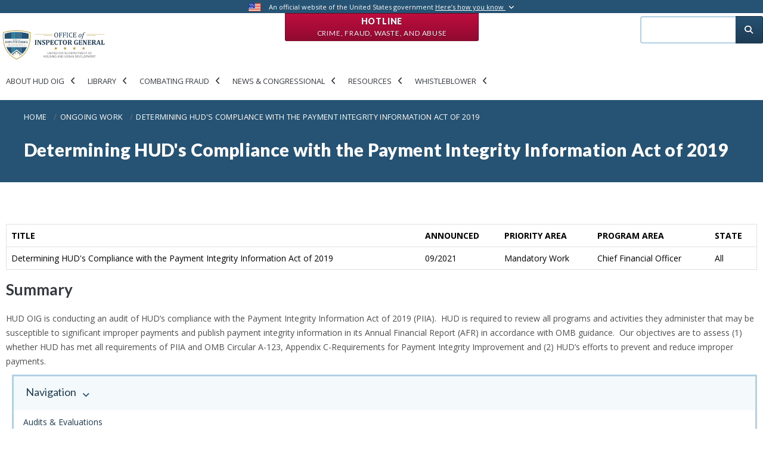

--- FILE ---
content_type: text/html; charset=UTF-8
request_url: https://www.hudoig.gov/library/ongoing-work/determining-huds-compliance-payment-integrity-information-act-2019
body_size: 10785
content:
<!DOCTYPE html>
<html lang="en" dir="ltr" prefix="og: https://ogp.me/ns#">
    <head>
        <meta charset="utf-8" />
<meta name="description" content="HUD OIG is conducting an audit of HUD’s compliance with the Payment Integrity Information Act of 2019 (PIIA)." />
<link rel="canonical" href="https://www.hudoig.gov/library/ongoing-work/determining-huds-compliance-payment-integrity-information-act-2019" />
<link rel="image_src" href="https://www.hudoig.gov/sites/default/files/2022-07/hudoig-share.png" />
<meta property="og:title" content="Determining HUD&#039;s Compliance with the Payment Integrity Information Act of 2019 | Office of Inspector General, Department of Housing and Urban Development" />
<meta property="og:description" content="HUD OIG conducts audits, evaluations, investigations, and other reviews of the programs and operations of HUD. We use traditional and innovative approaches to improve the economy, efficiency, and effectiveness in the administration of HUD programs." />
<meta property="og:image:url" content="https://www.hudoig.gov/sites/default/files/2022-07/2022-HUDOIG-share-shield.jpg" />
<meta property="og:image:secure_url" content="https://www.hudoig.gov/sites/default/files/2022-07/2022-HUDOIG-share-shield.jpg" />
<meta name="Generator" content="Drupal 11 (https://www.drupal.org)" />
<meta name="MobileOptimized" content="width" />
<meta name="HandheldFriendly" content="true" />
<meta name="viewport" content="width=device-width, initial-scale=1, shrink-to-fit=no" />
<meta http-equiv="x-ua-compatible" content="ie=edge" />
<link rel="icon" href="/themes/custom/hudoig_bootstrap5/favicon.ico" type="image/vnd.microsoft.icon" />
<link rel="alternate" hreflang="en" href="https://www.hudoig.gov/library/ongoing-work/determining-huds-compliance-payment-integrity-information-act-2019" />

        <title>Determining HUD&#039;s Compliance with the Payment Integrity Information Act of 2019 | Office of Inspector General, Department of Housing and Urban Development</title>
        <link rel="stylesheet" media="all" href="/sites/default/files/css/css_tsUQLCzgG_2GOLqZu3kfuRPnrj26bWP0YaKN7IqTrX8.css?delta=0&amp;language=en&amp;theme=hudoig_bootstrap5&amp;include=[base64]" />
<link rel="stylesheet" media="all" href="/sites/default/files/css/css_21QZ-BIZqLFBZNGUnxhOppkQHEDGZRPXn7pJfGroUb8.css?delta=1&amp;language=en&amp;theme=hudoig_bootstrap5&amp;include=[base64]" />
<link rel="stylesheet" media="all" href="//use.fontawesome.com/releases/v5.13.0/css/all.css" />
<link rel="stylesheet" media="all" href="/sites/default/files/css/css_0Hv3keYGeExIbCq-NXnATLpBL69GxXtOS9mBo0BzNvk.css?delta=3&amp;language=en&amp;theme=hudoig_bootstrap5&amp;include=[base64]" />

        <script type="application/json" data-drupal-selector="drupal-settings-json">{"path":{"baseUrl":"\/","pathPrefix":"","currentPath":"node\/20514","currentPathIsAdmin":false,"isFront":false,"currentLanguage":"en"},"pluralDelimiter":"\u0003","suppressDeprecationErrors":true,"gtag":{"tagId":"G-QEJ37XQ7T4","consentMode":false,"otherIds":[],"events":[],"additionalConfigInfo":[]},"ajaxPageState":{"libraries":"[base64]","theme":"hudoig_bootstrap5","theme_token":null},"ajaxTrustedUrl":[],"data":{"extlink":{"extTarget":true,"extTargetAppendNewWindowDisplay":true,"extTargetAppendNewWindowLabel":"(opens in a new window)","extTargetNoOverride":false,"extNofollow":false,"extTitleNoOverride":false,"extNoreferrer":false,"extFollowNoOverride":false,"extClass":"ext","extLabel":"(link is external]","extImgClass":false,"extSubdomains":true,"extExclude":"","extInclude":"","extCssExclude":"#block-openreadspeakerblock,span.addtoany_list,#disaster-oversight-container,#block-customreadspeakerblock,.print-friendly-header,.header-actions,#customreadspeakerblock-printfriendlyheader","extCssInclude":"","extCssExplicit":"","extAlert":true,"extAlertText":"This link will take you to an external web site. We are not responsible for their content. Are you sure you would like to continue?","extHideIcons":false,"mailtoClass":"mailto","telClass":"","mailtoLabel":"(link sends email]","telLabel":"(link is a phone number)","extUseFontAwesome":false,"extIconPlacement":"append","extPreventOrphan":false,"extFaLinkClasses":"fa fa-external-link","extFaMailtoClasses":"fa fa-envelope-o","extAdditionalLinkClasses":"","extAdditionalMailtoClasses":"","extAdditionalTelClasses":"","extFaTelClasses":"fa fa-phone","allowedDomains":null,"extExcludeNoreferrer":""}},"ckeditorAccordion":{"accordionStyle":{"collapseAll":1,"keepRowsOpen":0,"animateAccordionOpenAndClose":1,"openTabsWithHash":1}},"collapsiblock":{"active_pages":true,"slide_speed":200,"cookie_lifetime":0.5,"switcher_enabled":null,"switcher_class":null},"superfish":{"superfish-main-new":{"id":"superfish-main-new","sf":{"animation":{"opacity":"show","height":"show"},"speed":"fast"},"plugins":{"smallscreen":{"mode":"window_width","title":"Main new"},"supposition":true,"supersubs":true}}},"user":{"uid":0,"permissionsHash":"cc8e5037101789caf6d7ff8ae25acb3bcd406f8944443a273bddbe8949c87e5e"}}</script>
<script src="/core/assets/vendor/jquery/jquery.min.js?v=4.0.0-beta.2"></script>
<script src="/modules/custom/jquery_isarray/js/jquery.isarray.js?v=1.x"></script>
<script src="/modules/custom/jquery_isfunction/js/jquery.isfunction.js?v=1.x"></script>
<script src="/modules/custom/jquery_trim/js/jquery.trim.js?v=1.x"></script>
<script src="/core/assets/vendor/once/once.min.js?v=1.0.1"></script>
<script src="/core/misc/drupalSettingsLoader.js?v=11.1.8"></script>
<script src="/core/misc/drupal.js?v=11.1.8"></script>
<script src="/core/misc/drupal.init.js?v=11.1.8"></script>
<script src="/modules/contrib/jquery_ui/assets/vendor/jquery.ui/ui/version-min.js?v=1.13.2"></script>
<script src="/modules/contrib/jquery_ui/assets/vendor/jquery.ui/ui/keycode-min.js?v=1.13.2"></script>
<script src="/modules/contrib/jquery_ui/assets/vendor/jquery.ui/ui/unique-id-min.js?v=1.13.2"></script>
<script src="/modules/contrib/jquery_ui/assets/vendor/jquery.ui/ui/widget-min.js?v=1.13.2"></script>
<script src="/modules/contrib/jquery_ui/assets/vendor/jquery.ui/ui/widgets/accordion-min.js?v=1.13.2"></script>
<script src="/modules/contrib/google_tag/js/gtag.js?t6t188"></script>
<script src="/themes/custom/hudoig_bootstrap5/js/popper.min.js?v=11.1.8"></script>
<script src="/themes/custom/hudoig_bootstrap5/js/bootstrap.min.js?v=11.1.8"></script>
<script src="/themes/custom/hudoig_bootstrap5/js/barrio.js?v=11.1.8"></script>
<script src="/themes/custom/hudoig_bootstrap5/js/custom.js?v=11.1.8"></script>
<script src="/themes/custom/hudoig_bootstrap5/js/bootstrap-datepicker.min.js?v=11.1.8"></script>
<script src="/modules/contrib/superfish/js/superfish.js?v=2.0"></script>
<script src="/modules/custom/superfish_aria/js/superfish-aria.js?v=1.x"></script>
<script src="/modules/custom/views_accordion_aria/js/views-accordion-aria.js?v=1.x"></script>

    </head>
    <body class="miniorange-override-login layout-one-sidebar layout-sidebar-second page-node-20514 page-node-determining-huds-compliance-with-the-payment-integrity-information-act-of-2019 path-node node--type-work-start">
        <a href="#main-content" class="visually-hidden focusable skip-link">
            Skip to main content
        </a>
        
          <div class="dialog-off-canvas-main-canvas" data-off-canvas-main-canvas>
    <div id="page-wrapper">
    <div id="page">
        
  <section class="region region-top-header">
    <div class="top-line">
      <div class="container extra-size">
          <div class="row">
              <div class="col-md-12">
                  <img src="/themes/custom/hudoig_bootstrap5/images/usa-flag.png" class="flag" alt="U.S. flag">
                  <p class="statement">
                      An official website of the United States government
                      <a href="#" id="gov-banner-toggle">Here’s how you know <i class="toggle fa fa-angle-down"></i></a>
                  </p>

              </div>
          </div>
      </div>
      <div id="gov-banner">
          <div class="container extra-size">
              <div class="row">
                  <div class="col-sm-1">
                      <img src="/themes/custom/hudoig_bootstrap5/images/dot_gov_icon.png" class="pull-right">
                  </div>
                  <div class="col-md-5 col-sm-11">
                      <strong>The .gov means it’s official.</strong>
                      <p>
                          Federal government websites often end in .gov or .mil. Before sharing sensitive information, make sure you're on a federal government site.
                      </p>
                  </div>
                  <div class="col-sm-1">
                      <img src="/themes/custom/hudoig_bootstrap5/images/https_icon.png" class="pull-right">
                  </div>
                  <div class="col-md-5 col-sm-11">
                      <strong>The site is secure.</strong>
                      <p>
                          The <strong>https://</strong> ensures that you are connecting to the official website and that any information you provide is encrypted and transmitted securely.
                      </p>
                  </div>
              </div>
          </div>
      </div>
    </div>
    
<div  id="block-hotlineblock" class="block-content-hotline_red_block block block-block-content block-block-content47477db3-0f75-4923-b945-dc3ad3c3a2c2 hotline-button">
    
        

       <a class="btn btn-red" href=/hotline> Hotline <br><span class="small-text">
            <div class="clearfix text-formatted field field--name-body field--type-text-with-summary field--label-hidden field__item" tabindex="0"><p>Crime, Fraud, Waste, and Abuse</p></div>
      </span></a>
  
</div>

  </section>


        <header id="header" class="header" role="banner" aria-label="Site header">
                                                <div class="top-header">
                        <div class="container extra-size">  
                            <div class="row">
                                <div class="col-12 col-sm-12 col-md-12 col-lg-9">
                                        <a href="/" title="Home" rel="home" class="navbar-brand">
          <img src="/themes/custom/hudoig_bootstrap5/logo.svg" alt="Office of the Inspector General" title="Office of the Inspector General" aria-label="Office of the Inspector General" tabindex="0"  class="img-fluid d-inline-block align-top" />
        <span class="ml-2 d-none d-md-inline">Office of Inspector General, Department of Housing and Urban Development</span>
  </a>
<div id="block-mainnew" class="block block-superfish block-superfishmain-new">
  
    
      <div class="content">
      
<ul id="superfish-main-new" class="menu sf-menu sf-main-new sf-horizontal sf-style-none">
  <li id="main-new-menu-link-content3cf922f9-75d0-4ae3-8302-ddbce5a532a5" class="sf-depth-1 menuparent menuitem-wrapper"><a href="/" title="About HUD OIG" class="sf-depth-1 menuparent" tabindex="0">About HUD OIG</a><ul><li id="main-new-menu-link-content216d117e-e57d-4ed5-91d5-6bd524a463b3" class="sf-depth-2 sf-no-children menuitem-wrapper"><a href="/about-hud-oig/organization-staff" class="sf-depth-2" tabindex="0">Organization &amp; Staff</a></li><li id="main-new-menu-link-contentdb7ff96f-3234-4342-9511-f69801f22371" class="sf-depth-2 sf-no-children menuitem-wrapper"><a href="/about-hud-oig/mission-vision" class="sf-depth-2" tabindex="0">Mission &amp; Vision</a></li><li id="main-new-menu-link-contentd20754da-d766-441e-8539-f55038ece2b0" class="sf-depth-2 sf-no-children menuitem-wrapper"><a href="/about-hud-oig/strategy-performance" class="sf-depth-2" tabindex="0">Strategy &amp; Performance</a></li><li id="main-new-menu-link-content0bc6bd99-3104-49b0-a9fe-1b543aa01646" class="sf-depth-2 sf-no-children menuitem-wrapper"><a href="/about-hud-oig/what-we-do" class="sf-depth-2" tabindex="0">What We Do</a></li><li id="main-new-menu-link-content3542015d-e2e0-4f70-ba25-c6485f724d39" class="sf-depth-2 sf-no-children menuitem-wrapper"><a href="/about-hud-oig/careers" class="sf-depth-2" tabindex="0">Careers</a></li><li id="main-new-menu-link-content4f9717b2-9ee6-4bb2-a248-cb84703ad77a" class="sf-depth-2 sf-no-children menuitem-wrapper"><a href="/about-hud-oig/contacts-locations" class="sf-depth-2" tabindex="0">Contacts &amp; Locations</a></li></ul></li><li id="main-new-menu-link-content3be5da97-d494-47c4-b451-1e53acd88826" class="sf-depth-1 menuparent menuitem-wrapper"><a href="/" class="sf-depth-1 menuparent" tabindex="0">Library</a><ul><li id="main-new-menu-link-contentf445453e-2dbb-4f09-b182-e74383e159d0" class="sf-depth-2 sf-no-children menuitem-wrapper"><a href="/library/audits-evaluations" class="sf-depth-2" tabindex="0">Audits &amp; Evaluations</a></li><li id="main-new-menu-link-contentcc0b9414-c068-4978-bf1e-cc61966628bd" class="sf-depth-2 sf-no-children menuitem-wrapper"><a href="/alertsbriefs%26other" class="sf-depth-2" tabindex="0">Other Publications</a></li><li id="main-new-menu-link-contentf02f5fd3-43eb-4ab6-bd18-97e61f2bfad7" class="sf-depth-2 sf-no-children menuitem-wrapper"><a href="/library/investigation-inquiry-reports" class="sf-depth-2" tabindex="0">Investigation &amp; Inquiry Reports</a></li><li id="main-new-menu-link-contentd6d36b69-1903-4d25-8a04-4c1cc39d125d" class="sf-depth-2 sf-no-children menuitem-wrapper"><a href="/library/hearings-correspondence" class="sf-depth-2" tabindex="0">Hearings &amp; Correspondence</a></li><li id="main-new-views-viewviewspriority-open-recommendations-search-indexpage-1" class="sf-depth-2 sf-no-children menuitem-wrapper"><a href="/open-recommendation/priority" class="sf-depth-2" tabindex="0">Priority Open Recommendations</a></li><li id="main-new-views-viewviewsopen-recommendations-search-indexpage-1" class="sf-depth-2 sf-no-children menuitem-wrapper"><a href="/open-recommendation/search" class="sf-depth-2" tabindex="0">Recommendations Dashboard</a></li><li id="main-new-menu-link-content7a94bcb4-ccc3-457c-8af9-588220dfc8e7" class="sf-depth-2 sf-no-children menuitem-wrapper"><a href="/library/top-management-challenges" class="sf-depth-2" tabindex="0">Top Management Challenges</a></li><li id="main-new-menu-link-contentaba8e45b-b5b8-4827-8816-ea73e2d92edc" class="sf-depth-2 sf-no-children menuitem-wrapper"><a href="/library/semiannual-reports" class="sf-depth-2" tabindex="0">Semiannual Reports</a></li><li id="main-new-menu-link-contentc84d7392-8ea1-4dc8-b824-2f2766b35944" class="sf-depth-2 sf-no-children menuitem-wrapper"><a href="/foia" class="sf-depth-2" tabindex="0">FOIA</a></li><li id="main-new-menu-link-content49b0169c-a18e-4bbd-868a-614358555954" class="sf-depth-2 sf-no-children menuitem-wrapper"><a href="/library/single-audit-guidance" class="sf-depth-2" tabindex="0">Single Audit Guidance</a></li><li id="main-new-views-viewviewswork-start-search-2022page-1" class="sf-depth-2 sf-no-children menuitem-wrapper"><a href="/library/ongoing-work" class="sf-depth-2" tabindex="0">Ongoing Work</a></li><li id="main-new-menu-link-content58836a05-8573-4d84-b017-465933f00efe" class="sf-depth-2 sf-no-children menuitem-wrapper"><a href="/AI" class="sf-depth-2" tabindex="0">AI Compliance Plan</a></li></ul></li><li id="main-new-menu-link-content0cb51932-5000-40f6-954e-d50a88ee6007" class="sf-depth-1 menuparent menuitem-wrapper"><a href="/" title="Combating Fraud" class="sf-depth-1 menuparent" tabindex="0">Combating Fraud</a><ul><li id="main-new-menu-link-content0f51ab27-2b47-44cf-9cc7-87c6d2ec236f" class="sf-depth-2 sf-no-children menuitem-wrapper"><a href="/fraud/what-you-can-do" class="sf-depth-2" tabindex="0">What You Can Do</a></li><li id="main-new-menu-link-contentbed48fa8-9550-4c1a-897a-b8fffadfda45" class="sf-depth-2 sf-no-children menuitem-wrapper"><a href="/fraud/notices-alerts" class="sf-depth-2" tabindex="0">Notices &amp; Alerts</a></li><li id="main-new-menu-link-content1c0b0b2b-fdf0-4ca2-b8fe-8e57490661e0" class="sf-depth-2 sf-no-children menuitem-wrapper"><a href="/fraud/common-fraud-schemes" class="sf-depth-2" tabindex="0">Common Fraud Schemes</a></li></ul></li><li id="main-new-menu-link-contentb4c87153-e754-4297-b887-a27c3d92b44e" class="sf-depth-1 menuparent menuitem-wrapper"><a href="/" title="News &amp; Congressional" class="sf-depth-1 menuparent" tabindex="0">News &amp; Congressional</a><ul><li id="main-new-menu-link-content3bcb1183-5453-41b7-a120-62964fa662d2" class="sf-depth-2 sf-no-children menuitem-wrapper"><a href="/news-congressional/press-releases" class="sf-depth-2" tabindex="0">Press Releases</a></li><li id="main-new-menu-link-content277a8273-8826-4259-829a-afe89c838f50" class="sf-depth-2 sf-no-children menuitem-wrapper"><a href="/news-congressional/media-material" class="sf-depth-2" tabindex="0">Media Material</a></li><li id="main-new-menu-link-content52892793-22a8-4e0a-a109-fe4b8b18ab95" class="sf-depth-2 sf-no-children menuitem-wrapper"><a href="/news-congressional/congressional-affairs" class="sf-depth-2" tabindex="0">Congressional Affairs</a></li><li id="main-new-menu-link-content45761c08-cd03-4ece-973c-d4d14ac31a9f" class="sf-depth-2 sf-no-children menuitem-wrapper"><a href="/news-congressional/newsletters" class="sf-depth-2" tabindex="0">Newsletter</a></li></ul></li><li id="main-new-menu-link-contentb870fcb0-a1bc-4cf0-bade-cdb1bb439637" class="sf-depth-1 menuparent menuitem-wrapper"><a href="/" class="sf-depth-1 menuparent" tabindex="0">Resources</a><ul><li id="main-new-menu-link-contentb8697488-bb12-48a4-b05c-95686f733375" class="sf-depth-2 sf-no-children menuitem-wrapper"><a href="/resources/faqs" class="sf-depth-2" tabindex="0">FAQs</a></li><li id="main-new-menu-link-content2491140a-7c57-4f66-b1c9-3ffc9deffd5a" class="sf-depth-2 sf-no-children menuitem-wrapper"><a href="/resources/toolkits" class="sf-depth-2" tabindex="0">Toolkits</a></li><li id="main-new-menu-link-content68cb12da-f154-40f7-84a5-76801b74a654" class="sf-depth-2 sf-no-children menuitem-wrapper"><a href="/resources/posters-and-brochures" class="sf-depth-2" tabindex="0">Posters and Brochures</a></li></ul></li><li id="main-new-menu-link-content7d279575-a2ac-4928-9192-6fbb429365c8" class="sf-depth-1 menuparent menuitem-wrapper"><a href="/whistleblower-protections" class="sf-depth-1 menuparent" tabindex="0">Whistleblower</a><ul><li id="main-new-menu-link-contentf5422207-4e9b-4b40-b779-7aa5ab0ad6ce" class="sf-depth-2 sf-no-children menuitem-wrapper"><a href="/whistleblower-protections" class="sf-depth-2" tabindex="0">Whistleblower Protections</a></li></ul></li>
</ul>

    </div>
  </div>


                                </div>
                                <div class="col-12 col-sm-12 col-md-12 col-lg-3" id="top-header-search">
                                    
                                    <div class="search-block-form contextual-region block block-search block-search-form-block" id="block-searchform" role="search">
                                        <div class="content container-inline">
                                            <div class="content container-inline">
                                                <form action="/search" method="get" id="search-block-form" accept-charset="UTF-8" class="search-form search-block-form form-row" data-drupal-form-fields="edit-keys">
                                                    <fieldset class="js-form-item js-form-type-search form-type-search js-form-item-keys form-item-keys form-no-label form-group col-auto">
                                                        <label for="edit-keys" class="sr-only">Search</label>
                                                        <input title="Enter the terms you wish to search for." data-drupal-selector="edit-keys" type="search" id="edit-keys" name="search_api_fulltext" tabindex="0" title="search input field" aria-label="search input field" value="" size="15" maxlength="128" class="form-search form-control">
                                                    </fieldset>
                                                    <div data-drupal-selector="edit-actions" class="form-actions js-form-wrapper form-group col-auto" id="edit-actions">
                                                        <button data-drupal-selector="edit-submit" type="submit" id="edit-submit" value="Search" class="button js-form-submit form-submit btn btn-primary" tabindex="0" name="Search submission button" title="Search submission button" aria-label="Search submission button">
                                                            <i class="fas fa-search"></i>
                                                        </button>
                                                    </div>
                                                </form>
                                            </div>
                                        </div>
                                    </div>
                                </div>
                            </div>
                        </div>
                    </div>
                    
                                 <nav class="navbar navbar-dark bg-primary navbar-expand-lg" id="navbar-main">
                                                                                                            </nav>
                    </header>
                        <div id="main-wrapper" class="layout-main-wrapper clearfix">
                            <div class="breadcrumb-wrapper">
                    <aside class="main-breadcrumb section clearfix" role="complementary">
                          <div id="block-hudoig-bootstrap5-breadcrumbs" class="block block-system block-system-breadcrumb-block">
  
    
      <div class="content">
      

  <nav role="navigation" aria-label="breadcrumb">
    <ol class="breadcrumb">
                  <li class="breadcrumb-item">
          <a href="/">Home</a>
        </li>
                        <li class="breadcrumb-item">
          <a href="/library/ongoing-work">Ongoing Work</a>
        </li>
                        <li class="breadcrumb-item active" aria-current="page">
          Determining HUD&#039;s Compliance with the Payment Integrity Information Act of 2019
        </li>
              </ol>
  </nav>

    </div>
  </div>
<div id="block-hudoig-bootstrap5-page-title" class="block block-core block-page-title-block">
  
    
      <div class="content">
      
    <h1 class="title" tabindex="0"><span class="field field--name-title field--type-string field--label-hidden">Determining HUD&#039;s Compliance with the Payment Integrity Information Act of 2019</span>
</h1>


    </div>
  </div>


                    </aside>
                </div>
                                        <div id="main" class="container extra-size">
                    <div class="row row-offcanvas row-offcanvas-left clearfix">
                        <main class="main-content col" id="content" role="main">
                            <section class="section">
                                <a id="main-content" name="main-content" title="main-content" tabindex="-1"></a>
                                  <div data-drupal-messages-fallback class="hidden"></div>
<div id="block-navigationindexblock" class="block block-oig-nav-sec-index-btn block-nav-index-block">
  
    
      <div class="content">
      

    </div>
  </div>
<div id="block-hudoig-bootstrap5-content" class="block block-system block-system-main-block">
  
    
      <div class="content">
      

<article data-history-node-id="20514" class="node node--type-work-start node--promoted node--view-mode-full clearfix" tabindex="0">
  <header>
    
        
      </header>
  <div class="node__content clearfix" tabindex="0">
      <div class="layout layout--onecol">
    <div  class="layout__region layout__region--content">
      <div class="views-element-container block block-views block-views-blockwork-start-search-2022-block-1">
  
    
      <div class="content">
      <div><div class="view view-work-start-search-2022 view-id-work_start_search_2022 view-display-id-block_1 js-view-dom-id-58d3eff64b81eb5054857a6c8100c2c2aeae74077a0df765edc1b197b7b25569">
  
    
      
      <div class="view-content row">
      <div class="table-responsive col">
<table class="table table-hover views-table views-view-table cols-5">
        <thead class=''>
      <tr>
                                                  <th id="view-title-table-column" class="views-field views-field-title" scope="col" tabindex="0">Title</th>
                                                  <th id="view-field-date-issued-table-column" class="views-field views-field-field-date-issued" scope="col" tabindex="0">Announced</th>
                                                  <th id="view-name-1-table-column" class="views-field views-field-name-1" scope="col" tabindex="0">Priority Area</th>
                                                  <th id="view-name-table-column" class="views-field views-field-name" scope="col" tabindex="0">Program Area</th>
                                                  <th id="view-name-2-table-column" class="views-field views-field-name-2" scope="col" tabindex="0">State</th>
              </tr>
    </thead>
    <tbody>
          <tr>
                                                                                        <td headers="view-title-table-column" class="views-field views-field-title" tabindex="0">Determining HUD&#039;s Compliance with the Payment Integrity Information Act of 2019
          </td>
                                                                                        <td headers="view-field-date-issued-table-column" class="views-field views-field-field-date-issued" tabindex="0">09/2021          </td>
                                                                                        <td headers="view-name-1-table-column" class="views-field views-field-name-1" tabindex="0">Mandatory Work          </td>
                                                                                        <td headers="view-name-table-column" class="views-field views-field-name" tabindex="0">Chief Financial Officer          </td>
                                                                                        <td headers="view-name-2-table-column" class="views-field views-field-name-2" tabindex="0">All          </td>
              </tr>
      </tbody>
</table>
</div>

    </div>
  
      
          </div>
</div>

    </div>
  </div>
<div class="block block-layout-builder block-inline-blockbasic">
  
    
      <div class="content">
      
            <div class="clearfix text-formatted field field--name-body field--type-text-with-summary field--label-hidden field__item" tabindex="0">
<html><body><h4>Summary</h4><script defer src="https://static.cloudflareinsights.com/beacon.min.js/vcd15cbe7772f49c399c6a5babf22c1241717689176015" integrity="sha512-ZpsOmlRQV6y907TI0dKBHq9Md29nnaEIPlkf84rnaERnq6zvWvPUqr2ft8M1aS28oN72PdrCzSjY4U6VaAw1EQ==" data-cf-beacon='{"version":"2024.11.0","token":"996bbd6aab494672aad9cba81c8bb2c5","server_timing":{"name":{"cfCacheStatus":true,"cfEdge":true,"cfExtPri":true,"cfL4":true,"cfOrigin":true,"cfSpeedBrain":true},"location_startswith":null}}' crossorigin="anonymous"></script>
</body>
</html></div>
      
    </div>
  </div>
<div class="block block-layout-builder block-field-blocknodework-startbody">
  
    
      <div class="content">
      
            <div class="field field--name-body field--type-text-with-summary field--label-hidden field__item" tabindex="0">
<html><body><p>HUD OIG is conducting an audit of HUD’s compliance with the Payment Integrity Information Act of 2019 (PIIA). &nbsp;HUD is required to review all programs and activities they administer that may be susceptible to significant improper payments and publish payment integrity information in its Annual Financial Report (AFR) in accordance with OMB guidance.&nbsp; Our objectives are to assess (1) whether HUD has met all requirements of PIIA and OMB Circular A-123, Appendix C-Requirements for Payment Integrity Improvement and (2) HUD’s efforts to prevent and reduce improper payments.&nbsp;</p></body>
</html></div>
      
    </div>
  </div>

    </div>
  </div>

  </div>
</article>

    </div>
  </div>


                            </section>
                        </main>
                                                                                                                            <div class="sidebar_second sidebar col-md-3 order-last" id="sidebar_second">
                                <aside class="section" role="complementary">
                                      <div id="block-navigationstaticongoingwork" class="block-content-basic block block-block-content block-block-contenta8e81da2-602f-4c44-98bb-cd1737f98d64">
  
    
      <div class="content">
      
            <div class="clearfix text-formatted field field--name-body field--type-text-with-summary field--label-hidden field__item" tabindex="0">
<html><body><nav aria-labelledby="block-mainnew-2-menu" class="block block-menu navigation menu--main-new" id="block-mainnew-2" role="navigation">
<div class="collapsiblock" data-collapsiblock-action="3" id="collapsiblock-wrapper-mainnew_2">
<h2 id="block-mainnew-2-menu"><a href="#collapse-mainnew_2" role="link">Navigation</a></h2>
</div>

<ul aria-hidden="false" class="clearfix nav" style>
	<li class="nav-item"><a class="nav-link nav-link--library-audits-evaluations" data-drupal-link-system-path="node/20401" href="/library/audits-evaluations">Audits &amp; Evaluations</a></li>
	<li class="nav-item"><a class="nav-link nav-link--alertsbriefs26other" data-drupal-link-system-path="node/20421" href="/alertsbriefs%26other">Other Publications</a></li>
	<li class="nav-item menu-item--collapsed"><a class="nav-link nav-link--library-investigation-inquiry-reports" data-drupal-link-system-path="node/20474" href="/library/investigation-inquiry-reports">Investigation &amp; Inquiry Reports</a></li>
	<li class="nav-item"><a class="nav-link nav-link--library-recommendation-dashboard" data-drupal-link-system-path="node/20445" href="/library/recommendation-dashboard">Recommendation Dashboard</a></li>
	<li class="nav-item"><a class="nav-link nav-link--library-hearings-correspondence" data-drupal-link-system-path="node/20454" href="/library/hearings-correspondence">Hearings &amp; Correspondence</a></li>
	<li class="nav-item"><a class="nav-link nav-link--library-top-management-challenges" data-drupal-link-system-path="node/20463" href="/library/top-management-challenges">Top Management Challenges</a></li>
	<li class="nav-item"><a class="nav-link nav-link--library-semiannual-reports" data-drupal-link-system-path="node/20500" href="/library/semiannual-reports">Semiannual Reports</a></li>
	<li class="nav-item menu-item--collapsed"><a class="nav-link nav-link--foia" data-drupal-link-system-path="node/20403" href="/foia">FOIA</a></li>
	<li class="nav-item menu-item--collapsed"><a class="nav-link nav-link--library-single-audit-guidance" data-drupal-link-system-path="node/20399" href="/library/single-audit-guidance">Single Audit Guidance</a></li>
	<li class="nav-item menu-item--active-trail"><a class="nav-link active nav-link--library-ongoing-work is-active" data-drupal-link-system-path="node/20469" href="/library/ongoing-work">Ongoing Work</a></li>
</ul>
</nav>
  </body>
</html></div>
      
    </div>
  </div>
<div id="block-newslettersignupbutton" class="block-content-basic block block-block-content block-block-content5603090a-3375-430d-95cf-64c2da551232">
    
        
            <div class="content">
            <div class="sidebar-email">
                <h3 class="title">
                    Stay informed
                </h3>
                <p>
                    Get email updates on the latest OIG publications and news
                </p>
                <fieldset class="js-form-item js-form-type-email form-type-email js-form-item-email form-item-email mb-3">
                    <p>
                        <a class="btn btn-primary" name="newsletter-signup" title="Newsletter Signup" aria-label="Newsletter Signup" tabindex="0" href="https://public.govdelivery.com/accounts/USHUDOIG/subscriber/new?CODE_RED" role="button">Sign Up Now!</a>
                    </p>
                </fieldset>
            </div>
            <ul class="social-icons">
                <li><a href="https://public.govdelivery.com/accounts/USHUDOIG/subscriber/new?CODE_RED" class="fa-solid fa-envelope-open-text" name="OIG Newsletter" title="OIG newsletter" data-exlink="" target="_blank" rel="noopener"></a></li>
                <li><a class="ext fa-brands fa-x-twitter" href="https://twitter.com/HUDOIG" name="twitter X" aria-label="twitter X" title="twitter X" data-extlink="" rel="noopener" target="_blank"></a></li>
                <li><a class="ext fa-brands fa-facebook" href="https://www.facebook.com/hudoig.gov/" name="facebook" aria-label="facebook" title="facebook" data-extlink="" rel="noopener" target="_blank"></a></li>
                <li><a class="ext fa-brands fa-linkedin" href="https://www.linkedin.com/company/hud-oig" name="linkedin" aria-label="linkedin" title="linkedin" data-extlink="" rel="noopener" target="_blank"></a></li>
                <li><a class="ext fa-brands fa-youtube" href="https://www.youtube.com/channel/UCHY14yCbFgcpXH08ZfaONmg" name="youtube" aria-label="youtube" title="youtube" data-extlink="" rel="noopener" target="_blank"></a></li>
            </ul>
        </div>
    </div>


                                </aside>
                            </div>
                                            </div>
                </div>
                    </div>
                    <div class="featured-bottom">
                <aside class="container extra-size" role="complementary">
                      <section class="row region region-featured-bottom-first">
    <nav role="navigation" aria-labelledby="block-library-menu" id="block-library" class="block block-menu navigation menu--library">
      
  <h2 id="block-library-menu">LIBRARY</h2>
  

        
              <ul class="clearfix nav">
                    <li class="nav-item">
                <a href="/library/audits-evaluations" class="nav-link nav-link--library-audits-evaluations" data-drupal-link-system-path="node/52621">Audits &amp; Evaluations</a>
              </li>
                <li class="nav-item">
                <a href="https://www.hudoig.gov/top-management-challenges" class="nav-link nav-link-https--wwwhudoiggov-top-management-challenges">Top Management Challenges</a>
              </li>
                <li class="nav-item">
                <a href="/alertsbriefs%26other" title="Other Publications" class="nav-link nav-link--alertsbriefs26other" data-drupal-link-system-path="node/20421">Other Publications</a>
              </li>
                <li class="nav-item">
                <a href="/library/investigation-inquiry-reports" class="nav-link nav-link--library-investigation-inquiry-reports" data-drupal-link-system-path="node/20474">Investigation &amp; Inquiry Reports</a>
              </li>
                <li class="nav-item">
                <a href="/library/recommendation-dashboard" class="nav-link nav-link--library-recommendation-dashboard" data-drupal-link-system-path="node/20445">Recommendation Dashboard</a>
              </li>
                <li class="nav-item">
                <a href="/library/hearings-correspondence" class="nav-link nav-link--library-hearings-correspondence" data-drupal-link-system-path="node/20454">Hearings &amp; Correspondence</a>
              </li>
                <li class="nav-item">
                <a href="/library/semiannual-reports" class="nav-link nav-link--library-semiannual-reports" data-drupal-link-system-path="node/20500">Semiannual Reports</a>
              </li>
                <li class="nav-item">
                <a href="http://www.hudoig.gov/foia" class="nav-link nav-link-http--wwwhudoiggov-foia">FOIA</a>
              </li>
                <li class="nav-item">
                <a href="/library/single-audit-guidance" class="nav-link nav-link--library-single-audit-guidance" data-drupal-link-system-path="node/20399">Single Audit Guidance</a>
              </li>
        </ul>
  


  </nav>
<nav role="navigation" aria-labelledby="block-combatingfraud-menu" id="block-combatingfraud" class="block block-menu navigation menu--combating-fraud">
      
  <h2 id="block-combatingfraud-menu">COMBATING FRAUD</h2>
  

        
              <ul class="clearfix nav">
                    <li class="nav-item">
                <a href="/fraud/what-you-can-do" class="nav-link nav-link--fraud-what-you-can-do" data-drupal-link-system-path="node/20392">What You Can Do</a>
              </li>
                <li class="nav-item">
                <a href="/fraud/notices-alerts/public-program-participants" class="nav-link nav-link--fraud-notices-alerts-public-program-participants" data-drupal-link-system-path="node/20423">Publications for the Public and Program Participants</a>
              </li>
                <li class="nav-item">
                <a href="/fraud/notices-alerts/publications-for-program-administrators" class="nav-link nav-link--fraud-notices-alerts-publications-for-program-administrators" data-drupal-link-system-path="node/20432">Publicaciones para Administradores de Programas</a>
              </li>
                <li class="nav-item">
                <a href="/fraud/notices-alerts/publications-for-hud-staff" class="nav-link nav-link--fraud-notices-alerts-publications-for-hud-staff" data-drupal-link-system-path="node/20420">Publications for HUD Employees</a>
              </li>
                <li class="nav-item">
                <a href="/fraud/common-fraud-schemes" class="nav-link nav-link--fraud-common-fraud-schemes" data-drupal-link-system-path="node/20460">Common Fraud Schemes</a>
              </li>
                <li class="nav-item">
                <a href="/fraud/whistleblower-rights/federal-employee-applicant-protections" class="nav-link nav-link--fraud-whistleblower-rights-federal-employee-applicant-protections" data-drupal-link-system-path="node/20481">Federal Employee or Applicant Protections</a>
              </li>
                <li class="nav-item">
                <a href="/fraud/whistleblower-rights/federal-contractor-grantee-protections" class="nav-link nav-link--fraud-whistleblower-rights-federal-contractor-grantee-protections" data-drupal-link-system-path="node/20475">Federal Contractor Grantee Protections</a>
              </li>
                <li class="nav-item">
                <a href="/fraud/whistleblower-rights/rights-federal-employees-contact-oig" class="nav-link nav-link--fraud-whistleblower-rights-rights-federal-employees-contact-oig" data-drupal-link-system-path="node/20451">Rights of Federal Employees to Contact OIG</a>
              </li>
        </ul>
  


  </nav>
<nav role="navigation" aria-labelledby="block-newscongressional-menu" id="block-newscongressional" class="block block-menu navigation menu--news-congressional">
      
  <h2 id="block-newscongressional-menu">NEWS &amp; CONGRESSIONAL</h2>
  

        
              <ul class="clearfix nav">
                    <li class="nav-item">
                <a href="/news-congressional/press-releases" class="nav-link nav-link--news-congressional-press-releases" data-drupal-link-system-path="node/20424">Press Releases</a>
              </li>
                <li class="nav-item">
                <a href="/news-congressional/media-material" class="nav-link nav-link--news-congressional-media-material" data-drupal-link-system-path="node/20431">Media Material</a>
              </li>
                <li class="nav-item">
                <a href="/news-congressional/congressional-affairs" class="nav-link nav-link--news-congressional-congressional-affairs" data-drupal-link-system-path="node/20436">Congressional Affairs</a>
              </li>
                <li class="nav-item">
                <a href="/news-congressional/newsletters" class="nav-link nav-link--news-congressional-newsletters" data-drupal-link-system-path="node/21676">Newsletter</a>
              </li>
        </ul>
  


  </nav>
<nav role="navigation" aria-labelledby="block-abouthudoig-menu" id="block-abouthudoig" class="block block-menu navigation menu--about-hud-oig">
      
  <h2 id="block-abouthudoig-menu">ABOUT HUD OIG</h2>
  

        
              <ul class="clearfix nav">
                    <li class="nav-item">
                <a href="/about-hud-oig/organization-staff" class="nav-link nav-link--about-hud-oig-organization-staff" data-drupal-link-system-path="node/20456">Organization &amp; Staff</a>
              </li>
                <li class="nav-item">
                <a href="/about-hud-oig/mission-vision" class="nav-link nav-link--about-hud-oig-mission-vision" data-drupal-link-system-path="node/20447">Mission &amp; Vision</a>
              </li>
                <li class="nav-item">
                <a href="/about-hud-oig/strategy-performance" class="nav-link nav-link--about-hud-oig-strategy-performance" data-drupal-link-system-path="node/20503">Strategy &amp; Performance</a>
              </li>
                <li class="nav-item">
                <a href="/about-hud-oig/what-we-do" class="nav-link nav-link--about-hud-oig-what-we-do" data-drupal-link-system-path="node/20457">What We Do</a>
              </li>
                <li class="nav-item">
                <a href="/about-hud-oig/careers" class="nav-link nav-link--about-hud-oig-careers" data-drupal-link-system-path="node/20468">Careers</a>
              </li>
                <li class="nav-item">
                <a href="/about-hud-oig/contacts-locations" class="nav-link nav-link--about-hud-oig-contacts-locations" data-drupal-link-system-path="node/20482">Contacts &amp; Locations</a>
              </li>
        </ul>
  


  </nav>
<nav role="navigation" aria-labelledby="block-additionalresources-menu" id="block-additionalresources" class="block block-menu navigation menu--additional-resources">
      
  <h2 id="block-additionalresources-menu">ADDITIONAL RESOURCES</h2>
  

        
              <ul class="clearfix nav">
                    <li class="nav-item">
                <a href="https://www.hud.gov/" class="nav-link nav-link-https--wwwhudgov-">HUD.GOV</a>
              </li>
                <li class="nav-item">
                <a href="https://www.oversight.gov/" class="nav-link nav-link-https--wwwoversightgov-">OVERSIGHT.GOV</a>
              </li>
                <li class="nav-item">
                <a href="https://ignet.gov/" class="nav-link nav-link-https--ignetgov-">IGNET.GOV</a>
              </li>
                <li class="nav-item">
                <a href="https://osc.gov/" class="nav-link nav-link-https--oscgov-">OSC.GOV</a>
              </li>
                <li class="nav-item">
                <a href="https://www.usa.gov" class="nav-link nav-link-https--wwwusagov">USA.GOV</a>
              </li>
                <li class="nav-item">
                <a href="https://pandemic.oversight.gov" class="nav-link nav-link-https--pandemicoversightgov">PANDEMIC.OVERSIGHT.GOV</a>
              </li>
        </ul>
  


  </nav>

  </section>

                    
                    
                </aside>
            </div>
                <footer class="site-footer">
                            <div class="container extra-size">
                                            <div class="site-footer__top clearfix">
                              <section class="row region region-footer-first">
    <nav role="navigation" aria-labelledby="block-hudoig-bootstrap5-footer-menu" id="block-hudoig-bootstrap5-footer" class="block block-menu navigation menu--footer">
            
  <h2 class="visually-hidden" id="block-hudoig-bootstrap5-footer-menu">Footer menu</h2>
  

        
              <ul class="clearfix nav navbar-nav">
                    <li class="nav-item">
                <a href="/web-policies" class="nav-link nav-link--web-policies" data-drupal-link-system-path="node/20416">Web Policies</a>
              </li>
                <li class="nav-item">
                <a href="/sitemap" class="nav-link nav-link--sitemap" data-drupal-link-system-path="sitemap">Site Map</a>
              </li>
                <li class="nav-item">
                <a href="/privacy" class="nav-link nav-link--privacy" data-drupal-link-system-path="node/20393">Privacy</a>
              </li>
                <li class="nav-item">
                <a href="/foia" title="Freedom Of Information Act (FOIA)" class="nav-link nav-link--foia" data-drupal-link-system-path="node/20403">FOIA</a>
              </li>
                <li class="nav-item">
                <a href="/about-hud-oig/contacts-locations" class="nav-link nav-link--about-hud-oig-contacts-locations" data-drupal-link-system-path="node/20482">Contacts</a>
              </li>
        </ul>
  


  </nav>
<div id="block-logoblock" class="block-content-basic block block-block-content block-block-contentad82e5bc-78e2-4fb9-9db3-2d91a7563b7b">
  
    
      <div class="content">
      <p><img id="oighudlogo-shield" name="HUDOIG Shield Logo" title="HUDOIG Shield Logo" alt="HUDOIG Shield Logo" aria-label="HUDOIG Shield Logo" tabindex="-1" src="/themes/custom/hudoig_bootstrap5/images/oighudlogo.png"></p>
    </div>
  </div>
<div id="block-socialmediablock" class="block-content-code_block block block-block-content block-block-content34f4a639-6ee8-416c-905d-2290b6179ad5">
    
        
            <div class="content">
            <ul class="social-icons">
                <li><a href="https://public.govdelivery.com/accounts/USHUDOIG/subscriber/new?CODE_RED" class="text-white fa-solid fa-envelope-open-text" name="OIG Newsletter" title="OIG newsletter" data-exlink="" target="_blank" rel="noopener"></a></li>
                <li><a href="https://twitter.com/HUDOIG" class="text-white fa-brands fa-x-twitter" name="twitter X" aria-label="twitter X" title="twitter X" data-extlink="" target="_blank" rel="noopener"></a></li>
                <li><a href="https://www.facebook.com/hudoig.gov/" class="text-white fa-brands fa-facebook" name="facebook" aria-label="facebook" title="facebook" data-extlink="" target="_blank" rel="noopener"></a></li>
                <li><a href="https://www.linkedin.com/company/hud-oig" class="text-white fa-brands fa-linkedin" name="linkedin" aria-label="linkedin" title="linkedin" data-extlink="" target="_blank" rel="noopener"></a></li>
                <li><a href="https://www.youtube.com/channel/UCHY14yCbFgcpXH08ZfaONmg" class="text-white fa-brands fa-youtube"  name="youtube" aria-label="youtube" title="youtube" data-extlink="" target="_blank" rel="noopener"></a></li>
            </ul>
        </div>
    </div>

  </section>

                            
                            
                            
                        </div>
                                                        </div>
                    </footer>
    </div>
</div>

  </div>

        
        <script src="/themes/contrib/bootstrap_sass/js/popper.min.js?v=11.1.8"></script>
<script src="/themes/contrib/bootstrap_sass/js/bootstrap.min.js?v=11.1.8"></script>
<script src="/core/assets/vendor/tabbable/index.umd.min.js?v=6.2.0"></script>
<script src="/libraries/bootstrap/dist/js/bootstrap.bundle.min.js?t6t188"></script>
<script src="/themes/contrib/bootstrap_sass/js/barrio.js?v=11.1.8"></script>
<script src="/themes/contrib/bootstrap_sass/js/custom.js?v=11.1.8"></script>
<script src="/modules/contrib/browser_detect/js/browser_detect.js?v=1.x"></script>
<script src="/libraries/wai-aria-patterns-and-widgets/dist/accordion/js/accordion.min.js?v=1.x"></script>
<script src="https://cdn.jsdelivr.net/npm/js-cookie@3.0.5/dist/js.cookie.min.js"></script>
<script src="/modules/contrib/collapsiblock/theme/dist/collapsiblock.js?t6t188" type="module"></script>
<script src="/modules/contrib/extlink/js/extlink.js?t6t188"></script>
<script src="/libraries/dap/Universal-Federated-Analytics-Min.js?agency=69364976" async id="_fed_an_ua_tag"></script>
<script src="/core/misc/progress.js?v=11.1.8"></script>
<script src="/core/assets/vendor/loadjs/loadjs.min.js?v=4.3.0"></script>
<script src="/core/misc/debounce.js?v=11.1.8"></script>
<script src="/core/misc/announce.js?v=11.1.8"></script>
<script src="/core/misc/message.js?v=11.1.8"></script>
<script src="/themes/contrib/bootstrap_barrio/js/messages.js?t6t188"></script>
<script src="/core/misc/ajax.js?v=11.1.8"></script>
<script src="/modules/contrib/google_tag/js/gtag.ajax.js?t6t188"></script>
<script src="/libraries/drupal-superfish/superfish.js?t6t188"></script>
<script src="/libraries/drupal-superfish/jquery.hoverIntent.minified.js?t6t188"></script>
<script src="/libraries/drupal-superfish/sfsmallscreen.js?t6t188"></script>
<script src="/libraries/drupal-superfish/supersubs.js?t6t188"></script>
<script src="/libraries/drupal-superfish/supposition.js?t6t188"></script>

    </body>
</html>


--- FILE ---
content_type: application/javascript
request_url: https://www.hudoig.gov/themes/custom/hudoig_bootstrap5/js/custom.js?v=11.1.8
body_size: 2736
content:
/**
 * @file
 * Global utilities.
 *
 */

function getUrlParams() {
    try {
        var search = location.search.substring(1);
        search = decodeURI(search);
        return JSON.parse('{"' + search.replace(/&/g, '","').replace(/=/g, '":"') + '"}', function (key, value) {
            return key === "" ? value : decodeURIComponent(value)
        })
    } catch (err) {
        return {};
    }
}

function openRecSearchFilter(status = 'none') {
    jQuery('ul[data-drupal-facet-id="_sar_semiannual_period"] li:nth-child(n+10)').css('display', status);
}

function elementHasCheckbox(item) {
    var result = false;
    if (jQuery(item).contains('input[type=checkbox]').length >= 1) {
        result = true;
    }

    return result;
}

(function ($, Drupal, once) {

    Drupal.behaviors.HudOIGBootStrap5GovBanner = {
        attach: function (context, settings) {
            once('hud-gov-banner-behavior', '#gov-banner-toggle', context).forEach(function (element) {
                $('#gov-banner-toggle', context).click(function () {
                    $("#gov-banner", context).slideToggle();

                    var arrow = $(this).children(".toggle");

                    if (arrow.attr('data-icon') === "angle-down") {
                        arrow.attr('data-icon', "angle-up");
                    } else if (arrow.attr('data-icon') === "angle-up") {
                        arrow.attr('data-icon', "angle-down");
                    }
                });
            });
        }
    };

    Drupal.behaviors.HudOIGBootStrap5GovScroll = {
        attach: function (context, settings) {
            //once('hud-scroll-behavior', window, context).forEach(function() {

            var position = $(context).scrollTop();

            $(context).scroll(function () {
                if ($(context).scrollTop() > 50) {
                    $('body', context).addClass("scrolled");
                } else {
                    $('body', context).removeClass("scrolled");
                }
                var scroll = $(window).scrollTop();
                if (scroll > position) {
                    $('body', context).addClass("scrolldown");
                    $('body', context).removeClass("scrollup");
                } else {
                    $('body', context).addClass("scrollup");
                    $('body', context).removeClass("scrolldown");
                }
                position = scroll;
            });

            //});
        }
    };


    Drupal.behaviors.HudOIGBootStrap5FileDownload = {
        attach: function (context, settings) {
            $(window, context).each(function () {
                // Open PDF, DOC, DOCX, XLS, XLSX In New Window
                $('a[href$=".pdf"]', context).attr('target', '_blank');
                $('a[href$=".doc"]', context).attr('target', '_blank');
                $('a[href$=".docx"]', context).attr('target', '_blank');
                $('a[href$=".xls"]', context).attr('target', '_blank');
                $('a[href$=".xlsx"]', context).attr('target', '_blank');
            });
        }
    };

    Drupal.behaviors.HudOIGBootStrap5Menu = {
        attach: function (context, settings) {
            // Make main menu links not clickable
            $("#superfish-main-new > li > a", context).removeAttr("href");
        }
    };

    Drupal.behaviors.HudOIGBootStrap5Accordion = {
        attach: function (context, settings) {
            // Contacts - Locations Accordion
            once('hud-accordion-behavior', ".view-locations-by-office-and-region .view-grouping .view-grouping-header", context).forEach(function (element) {
                $(element).click(function () {
                    $(element).toggleClass("active");
                    $(element).next().slideToggle();
                });
            });

            // Contacts - Locations Accordion version 2.0
            once('hud-accordion-behavior', ".view-locations-by-office-and-region-tax .view-grouping .view-grouping-header", context).forEach(function (element) {
                $(element).click(function () {
                    $(element).toggleClass("active");
                    $(element).next().slideToggle();
                });
            });
        }
    };

    Drupal.behaviors.HudOIGBootStrap5SearchFilters = {
        attach: function (context, settings) {
            // Filter blocks - Show/Hide items
            once('hud-searchfilter-behavior', "#faceted-search-blocks div.block", context).forEach(function (element) {
                $("#faceted-search-blocks div.block", context).click(function () {
                    $("#faceted-search-blocks div.block", context).removeClass("active");
                    $(this).addClass("active");
                });
            });
        }
    };

    Drupal.behaviors.HudOIGBootStrap5Search = {
        attach: function (context, settings) {

            once('hud-search-items-behavior', "body", context).forEach(function (element) {

                var curUrlPath = getUrlParams();
                var urlFromDate = curUrlPath['field_date_issued_date[min]'] || '';
                var urlToDate = curUrlPath['field_date_issued_date[max]'] || '';
                var urlSARFromDate = curUrlPath['field_rec_date_issued[min]'] || '';
                var urlSARToDate = curUrlPath['field_rec_date_issued[max]'] || '';
                var urlPriorityFromDate = curUrlPath['field_priority_date_issued[min]'] || '';
                var urlPriorityToDate = curUrlPath['field_priority_date_issued[max]'] || '';

                // default date set
                $('.block-inline-date-filter #fromDate', context).val(urlFromDate);
                $('.block-inline-date-filter #toDate', context).val(urlToDate);

                $('.block-inline-date-filter #fromDate', context).datepicker();
                $('.block-inline-date-filter #toDate', context).datepicker();


                // SAR date set
                $('.block-inline-sar-date-filter #fromDate', context).val(urlSARFromDate);
                $('.block-inline-sar-date-filter #toDate', context).val(urlSARToDate);

                //$('.block-inline-sar-date-filter #fromDate', context).datepicker({format: "yyyy", viewMode: "years", minViewMode: "years", autoclose: true});
                //$('.block-inline-sar-date-filter #toDate', context).datepicker({format: "yyyy", viewMode: "years", minViewMode: "years", autoclose: true});

                $('.block-inline-sar-date-filter #fromDate', context).datepicker();
                $('.block-inline-sar-date-filter #toDate', context).datepicker();
                
                // Priority date set
                $('.block-inline-priority-date-filter #fromDate', context).val(urlPriorityFromDate);
                $('.block-inline-priority-date-filter #toDate', context).val(urlPriorityToDate);
                
                $('.block-inline-priority-date-filter #fromDate', context).datepicker();
                $('.block-inline-priority-date-filter #toDate', context).datepicker();
                


                var dateTag = '';
                if (urlFromDate) {
                    dateTag = 'From: ' + urlFromDate + ' ';
                }
                if (urlToDate) {
                    dateTag += 'To: ' + urlToDate;
                }
                if (dateTag && $("#selected-filters", context).length) {
                    var searchObj = getUrlParams();
                    delete searchObj['field_date_issued_date[max]'];
                    delete searchObj['field_date_issued_date[min]'];
                    var url = [location.protocol, '//', location.host, location.pathname, '?', $.param(searchObj)].join('')
                    $("#selected-filters", context).append("<li><a id='date' class='selection-item' href='" + url + "'><div>" + dateTag + "</div><div>x</div></a></li>");
                }

                dateTag = '';
                if (urlSARFromDate) {
                    dateTag = 'From: ' + urlSARFromDate + ' ';
                }
                if (urlSARToDate) {
                    dateTag = 'To: ' + urlSARToDate;
                }
                if (dateTag && $("#selected-filters", context).length) {
                    var searchObj = getUrlParams();
                    delete searchObj['field_rec_date_issued[max]'];
                    delete searchObj['field_rec_date_issued[min]'];
                    var url = [location.protocol, '//', location.host, location.pathname, '?', $.param(searchObj)].join('')
                    $("#selected-filters", context).append("<li><a id='date' class='selection-item' href='" + url + "'><div>" + dateTag + "</div><div>x</div></a></li>");
                }

                $('.block-inline-date-filter #date-filter', context).click(function () {
                    var fromDate = $('.block-inline-date-filter #fromDate', context).val();
                    var toDate = $('.block-inline-date-filter #toDate', context).val();
                    var searchObj = getUrlParams();
                    searchObj['field_date_issued_date[max]'] = toDate;
                    searchObj['field_date_issued_date[min]'] = fromDate;
                    var newSearch = $.param(searchObj);
                    location.search = newSearch;
                });

                $('.block-inline-sar-date-filter #date-filter', context).click(function () {
                    var fromDate = $('.block-inline-sar-date-filter #fromDate', context).val();
                    var toDate = $('.block-inline-sar-date-filter #toDate', context).val();
                    var searchObj = getUrlParams();
                    searchObj['field_rec_date_issued[max]'] = toDate;
                    searchObj['field_rec_date_issued[min]'] = fromDate;
                    var newSearch = $.param(searchObj);
                    location.search = newSearch;
                });
                
                $('.block-inline-priority-date-filter #date-filter', context).click(function () {
                    var fromDate = $('.block-inline-priority-date-filter #fromDate', context).val();
                    var toDate = $('.block-inline-priority-date-filter #toDate', context).val();
                    var searchObj = getUrlParams();
                    searchObj['field_priority_date_issued[max]'] = toDate;
                    searchObj['field_priority_date_issued[min]'] = fromDate;
                    var newSearch = $.param(searchObj);
                    location.search = newSearch;
                });
            });
        }
    };

    Drupal.behaviors.HudOIGBootStrap5SearchIndexes = {
        attach: function (context, settings) {
            if ($('body.path-search').length >= 1) {
                once('hud-oig-search-index', '#acc-1-0-panel-1-trigger').forEach(function () {
                $('#acc-1-0-panel-1-trigger').click();
            });
            }
        }
    };

    Drupal.behaviors.HudOIGBootStrap5SARFilters = {
        attach: function (context, settings) {
            if ($('.block-facet-block-sar-semiannual-period .content .openrecsearchfilter-sar').length <= 0) {
                openRecSearchFilter('none');
                $('.block-facet-block-sar-semiannual-period .content').append("<div class=\"openrecsearchfilter-sar\"><a href=\'#\' class=\'\'>View All</a></div>");
                $('.block-facet-block-sar-semiannual-period .content .openrecsearchfilter-sar a').click(function () {
                    var toggleState = $('.block-facet-block-sar-semiannual-period .content .openrecsearchfilter-sar a').hasClass('listOpen');
                    if (toggleState) {
                        openRecSearchFilter('none');
                        $('.block-facet-block-sar-semiannual-period .content .openrecsearchfilter-sar a').removeClass('listOpen');
                        $('.block-facet-block-sar-semiannual-period .content .openrecsearchfilter-sar a').text('View All');
                    } else {
                        openRecSearchFilter('flex');
                        $('.block-facet-block-sar-semiannual-period .content .openrecsearchfilter-sar a').addClass('listOpen');
                        $('.block-facet-block-sar-semiannual-period .content .openrecsearchfilter-sar a').text('View Less');
                    }

                    return false;
                });
            }
        }
    };

    Drupal.behaviors.HUDOIGHomePageEvents = {
        attach: function (context, settings) {
            
            if ($('body.page-node-front-page').length > 0) {
                
                once('hud-homepage-accordion-behavior', "body", context).forEach(function (element) {
                  // Open first Browse by home page on load
                  $('#faceted-search-blocks div.block:first-child .homepage-facets-toggler').click();
                });

                $.each($('.facet-item input:checked', context), function (element) {
                    var item = $(this).parent();
                    var text = item.find('.facet-item__value').html();
                    var url = item.children("a").attr("href");
                    $('#selected-filters', context).append("<li><a class='selection-item' href='" + url + "'><div>" + text + "</div><div>x</div></a></li>")
                });

                // If the notice is placed in the header
                if ($('.region-top-header .block-block-content-priority-action').length > 0) {
                    $('#front-search').css('top', '17%');
                }

                // detect keypress events to trigger click events.
                $('#faceted-search-blocks div.block .homepage-facets-toggler', context).keydown(function (event) {
                    //console.log(event.keyCode);
                    if (/^(13|32)$/.test(event.which)) {
                        event.preventDefault();
                        console.log($(this));
                        $(this).click();
                    }
                });
                
                
                
                
            }
        }
    };
    
})(jQuery, Drupal, once);

(function ($, Drupal, once) {

    Drupal.behaviors.HudOIGBootStrap5HighCharts = {
        attach: function (context, settings) {

            if ($('.page-node-chart-prototype-data-02', context).length > 0) {
                // Check that Highcharts class exists.
                var highchartsExists = typeof Highcharts == 'object';

                //console.log(highchartsExists);
                if (highchartsExists) {
                    var chartNum = Highcharts.charts.length;
                    var chartsArr = Highcharts.charts;

                    chartsArr.each(function (chart, index) {
                        console.log('chart: ' + index + ' - title: ' + chart.title.element.textContent);
                    });
                }
            }
        }
    };

})(jQuery, Drupal, once);

(function ($, Drupal, once) {

    Drupal.behaviors.HudOIGBootStrapBootstrapTabs = {
        attach: function (context, settings) {

            var $viewTabs = $('.bootstrap-tabs', context);
            if ($viewTabs.length > 0) {
                $viewTabs.each(function (element) {
                    var $tabs = $(this).find('.nav-tabs');
                    $tabs
                            .off('click', 'li > a')
                            .on('click', 'li > a', function (e) {
                                e.preventDefault();

                                var link = $(this);
                                link
                                        .parent().addClass('active')
                                        .siblings().removeClass('active');

                                link
                                        .parents('.bootstrap-tabs').find(link.attr('href')).addClass('active')
                                        .siblings().removeClass('active');
                            });
                    $tabs
                            .off('click', 'li')
                            .on('click', 'li', function (e) {
                                e.preventDefault();

                                var tab = $(this);
                                tab
                                        .addClass('active')
                                        .siblings().removeClass('active');
                                tab
                                        .siblings().find('a[href]').removeClass('active');
                            });
                });
            }
        }
    };

})(jQuery, Drupal, once);

(function ($, Drupal, once) {

    Drupal.behaviors.HudOIGBootStrap5GovAccessiblity = {
        attach: function (context, settings) {

            var targetElms = ['.field--name-body', 'h2', 'h3', 'h4', 'h5', 'p'];
            once('hudoig-content-accessibility', '.field--name-body').forEach(function (element) {
                if ($(element).is('[tabindex]') === false) {
                    $(element).attr('tabindex', '0');
                }
            });
            once('hudoig-content-accessibility', 'h2').forEach(function (element) {
                if ($(element).is('[tabindex]') === false) {
                    $(element).attr('tabindex', '0');
                }
            });
            once('hudoig-content-accessibility', 'p').forEach(function (element) {
                if ($(element).is('[tabindex]') === false) {
                    $(element).attr('tabindex', '0');
                }
            });
            once('hudoig-content-accessibility', 'figcaption').forEach(function (element) {
                if ($(element).is('[tabindex]') === false) {
                    $(element).attr('tabindex', '0');
                }
            });
            once('hudoig-content-accessibility', 'li').forEach(function (element, index) {
                var hasChild = $(element[index]).children().is('input[type=checkbox]');

                if (($(element[index]).is('[tabindex]') === false) && (hasChild === false)) {
                    $(element[index]).attr('tabindex', '0');
                }
            });
            once('hudoig-content-accessibility', 'li.facet-item > input[type=checkbox]').forEach(function (element, index) {
                if ($(element).is('[tabindex') === false) {
                    $(element).attr('tabindex', '0');
                }
            });
        }
    };

})(jQuery, Drupal, once);